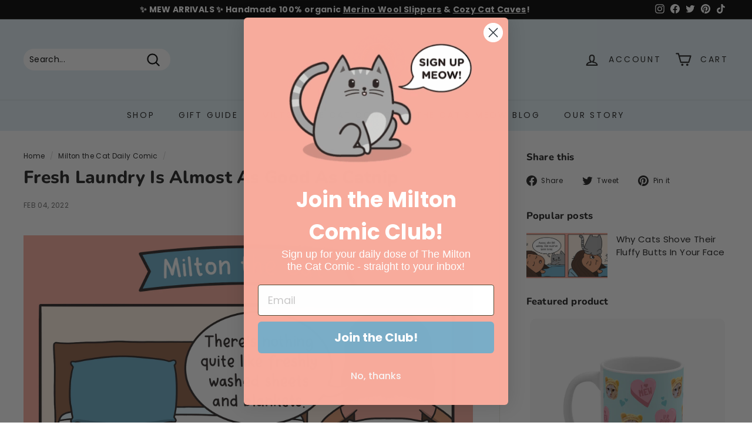

--- FILE ---
content_type: text/javascript
request_url: https://www.meowingtons.com/cdn/shop/t/33/assets/selectFx.js?v=131400943184630685371667186658
body_size: 683
content:
(function(window2){"use strict";function hasParent(e,p){if(!e)return!1;for(var el=e.target||e.srcElement||e||!1;el&&el!=p;)el=el.parentNode||!1;return el!==!1}function extend(a,b){for(var key in b)b.hasOwnProperty(key)&&(a[key]=b[key]);return a}function SelectFx(el,options){this.el=el,this.options=extend({},this.options),extend(this.options,options),this._init()}SelectFx.prototype.options={newTab:!0,stickyPlaceholder:!0,onChange:function(val){return!1}},SelectFx.prototype._init=function(){var selectedOpt=this.el.querySelector("option[selected]");this.hasDefaultPlaceholder=selectedOpt&&selectedOpt.disabled,this.selectedOpt=selectedOpt||this.el.querySelector("option"),this._createSelectEl(),this.selOpts=[].slice.call(this.selEl.querySelectorAll("li[data-option]")),this.selOptsCount=this.selOpts.length,this.current=this.selOpts.indexOf(this.selEl.querySelector("li.cs-selected"))||-1,this.selPlaceholder=this.selEl.querySelector("span.cs-placeholder"),this._initEvents()},SelectFx.prototype._createSelectEl=function(){var self=this,options="",createOptionHTML=function(el){var optclass="",classes="",link="";return el.selectedOpt&&!this.foundSelected&&!this.hasDefaultPlaceholder&&(classes+="cs-selected ",this.foundSelected=!0),el.getAttribute("data-class")&&(classes+=el.getAttribute("data-class")),el.getAttribute("data-link")&&(link="data-link="+el.getAttribute("data-link")),classes!==""&&(optclass='class="'+classes+'" '),"<li "+optclass+link+' data-option data-value="'+el.value+'"><span>'+el.textContent+"</span></li>"};[].slice.call(this.el.children).forEach(function(el){if(!el.disabled){var tag=el.tagName.toLowerCase();tag==="option"?options+=createOptionHTML(el):tag==="optgroup"&&(options+='<li class="cs-optgroup"><span>'+el.label+"</span><ul>",[].slice.call(el.children).forEach(function(opt){options+=createOptionHTML(opt)}),options+="</ul></li>")}});var opts_el='<div class="cs-options"><ul>'+options+"</ul></div>";this.selEl=document.createElement("div"),this.selEl.className=this.el.className,this.selEl.tabIndex=this.el.tabIndex,this.selEl.innerHTML='<span class="cs-placeholder">'+this.selectedOpt.textContent+"</span>"+opts_el,this.el.parentNode.appendChild(this.selEl),this.selEl.appendChild(this.el)},SelectFx.prototype._initEvents=function(){var self=this;this.selPlaceholder.addEventListener("click",function(){self._toggleSelect()}),this.selOpts.forEach(function(opt,idx){opt.addEventListener("click",function(){self.current=idx,self._changeOption(),self._toggleSelect()})}),document.addEventListener("click",function(ev){var target=ev.target;self._isOpen()&&target!==self.selEl&&!hasParent(target,self.selEl)&&self._toggleSelect()}),this.selEl.addEventListener("keydown",function(ev){var keyCode=ev.keyCode||ev.which;switch(keyCode){case 38:ev.preventDefault(),self._navigateOpts("prev");break;case 40:ev.preventDefault(),self._navigateOpts("next");break;case 32:ev.preventDefault(),self._isOpen()&&typeof self.preSelCurrent!="undefined"&&self.preSelCurrent!==-1&&self._changeOption(),self._toggleSelect();break;case 13:ev.preventDefault(),self._isOpen()&&typeof self.preSelCurrent!="undefined"&&self.preSelCurrent!==-1&&(self._changeOption(),self._toggleSelect());break;case 27:ev.preventDefault(),self._isOpen()&&self._toggleSelect();break}})},SelectFx.prototype._navigateOpts=function(dir){this._isOpen()||this._toggleSelect();var tmpcurrent=typeof this.preSelCurrent!="undefined"&&this.preSelCurrent!==-1?this.preSelCurrent:this.current;(dir==="prev"&&tmpcurrent>0||dir==="next"&&tmpcurrent<this.selOptsCount-1)&&(this.preSelCurrent=dir==="next"?tmpcurrent+1:tmpcurrent-1,this._removeFocus(),classie.add(this.selOpts[this.preSelCurrent],"cs-focus"))},SelectFx.prototype._toggleSelect=function(){this._removeFocus(),this._isOpen()?(this.current!==-1&&(this.selPlaceholder.textContent=this.selOpts[this.current].textContent),classie.remove(this.selEl,"cs-active")):(this.hasDefaultPlaceholder&&this.options.stickyPlaceholder&&(this.selPlaceholder.textContent=this.selectedOpt.textContent),classie.add(this.selEl,"cs-active"))},SelectFx.prototype._changeOption=function(){typeof this.preSelCurrent!="undefined"&&this.preSelCurrent!==-1&&(this.current=this.preSelCurrent,this.preSelCurrent=-1);var opt=this.selOpts[this.current];this.selPlaceholder.textContent=opt.textContent,this.el.value=opt.getAttribute("data-value");var oldOpt=this.selEl.querySelector("li.cs-selected");oldOpt&&classie.remove(oldOpt,"cs-selected"),classie.add(opt,"cs-selected"),opt.getAttribute("data-link")&&(this.options.newTab?window2.open(opt.getAttribute("data-link"),"_blank"):window2.location=opt.getAttribute("data-link")),this.options.onChange(this.el.value)},SelectFx.prototype._isOpen=function(opt){return classie.has(this.selEl,"cs-active")},SelectFx.prototype._removeFocus=function(opt){var focusEl=this.selEl.querySelector("li.cs-focus");focusEl&&classie.remove(focusEl,"cs-focus")},window2.SelectFx=SelectFx})(window);
//# sourceMappingURL=/cdn/shop/t/33/assets/selectFx.js.map?v=131400943184630685371667186658
